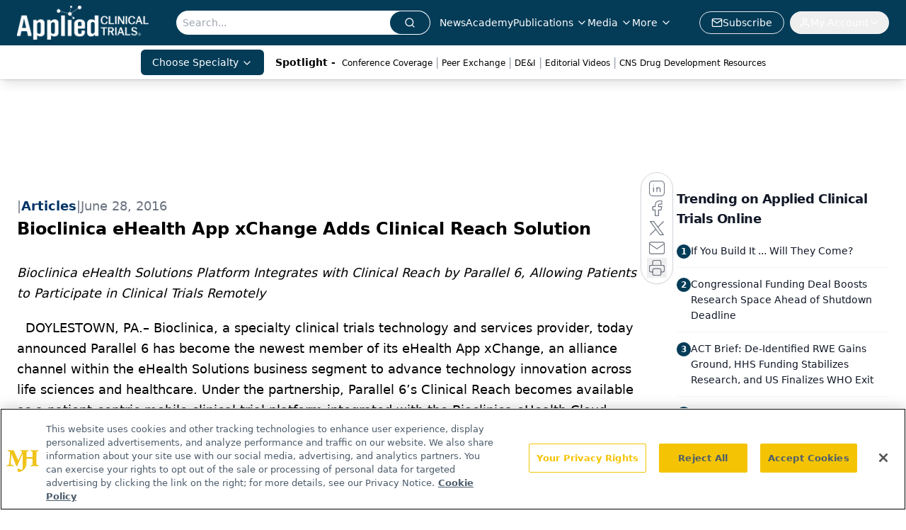

--- FILE ---
content_type: text/html; charset=utf-8
request_url: https://www.google.com/recaptcha/api2/aframe
body_size: 183
content:
<!DOCTYPE HTML><html><head><meta http-equiv="content-type" content="text/html; charset=UTF-8"></head><body><script nonce="28iRdh2Qs-CAWiDLzE8EFw">/** Anti-fraud and anti-abuse applications only. See google.com/recaptcha */ try{var clients={'sodar':'https://pagead2.googlesyndication.com/pagead/sodar?'};window.addEventListener("message",function(a){try{if(a.source===window.parent){var b=JSON.parse(a.data);var c=clients[b['id']];if(c){var d=document.createElement('img');d.src=c+b['params']+'&rc='+(localStorage.getItem("rc::a")?sessionStorage.getItem("rc::b"):"");window.document.body.appendChild(d);sessionStorage.setItem("rc::e",parseInt(sessionStorage.getItem("rc::e")||0)+1);localStorage.setItem("rc::h",'1769284173579');}}}catch(b){}});window.parent.postMessage("_grecaptcha_ready", "*");}catch(b){}</script></body></html>

--- FILE ---
content_type: application/javascript
request_url: https://api.lightboxcdn.com/z9gd/43372/www.appliedclinicaltrialsonline.com/jsonp/z?cb=1769284160400&dre=l&callback=jQuery112405503833997748881_1769284160382&_=1769284160383
body_size: 1019
content:
jQuery112405503833997748881_1769284160382({"response":"[base64].[base64].xpACF1ENEcyKJxBdydOwefYeRRSZwaSp7IwJNZmWB.eoqRQpex2FLRFKFDTDRRbHkY9QqfZ.cGdFruNweYHRWKKEXuNrya4qdwaQARWiIsASVyslMl7hp7hxnSyKl-uQ8gAepNc.sRgqbOjTsil9jlyt8XngMa70KlFAFFEP6ilZD1Rp-1IAkjFBtqKyHKYVK6jo.yCny7B8oGpY8q4vbcCmiJ0gyTIxpS7CiDSTx4kAA___","dre":"l","success":true});